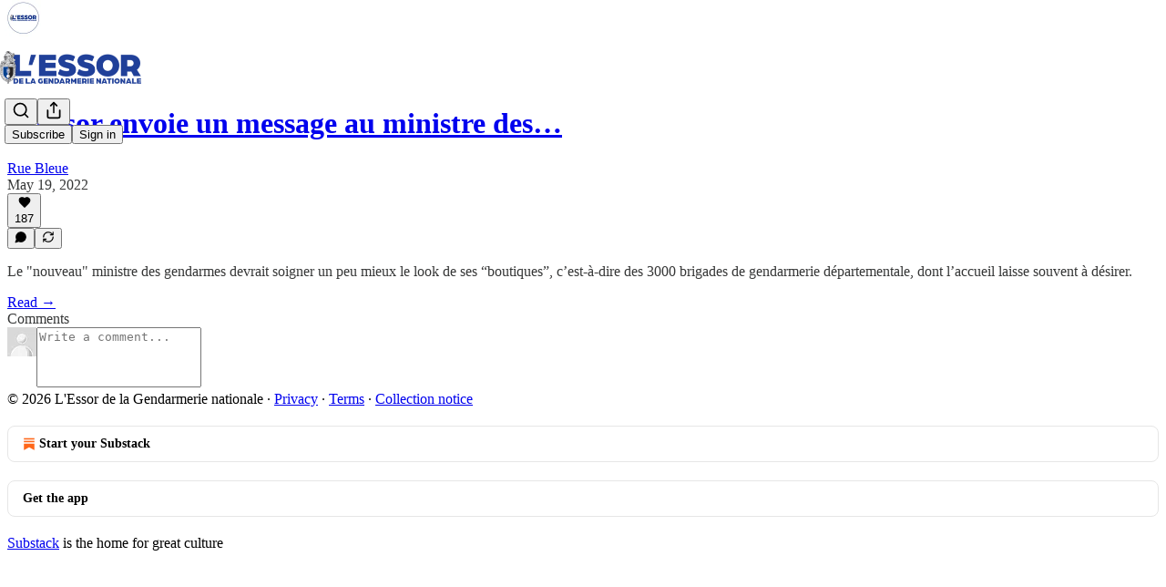

--- FILE ---
content_type: application/javascript
request_url: https://substackcdn.com/bundle/static/js/6426.cb577a2a.js
body_size: 2586
content:
"use strict";(self.webpackChunksubstack=self.webpackChunksubstack||[]).push([["6426"],{22949:function(e,t,n){n.d(t,{A:()=>r});let r={content:"content-t9D9VH",tooltipOpen:"tooltipOpen-iE0yGo",tooltipClose:"tooltipClose-ATcY5K"}},82936:function(e,t,n){n.d(t,{Hv:()=>Y,_N:()=>g,b4:()=>m,bd:()=>k,d1:()=>y,hU:()=>x,uL:()=>v});var r=n(4006);if(/^(1889|2101|6578|887|8981)$/.test(n.j))var i=n(63122);if(/^(1889|2101|6578|887|8981)$/.test(n.j))var o=n(40972);var a=n(17402),c=n(46271),l=n(94729),u=n(12501),s=n(68349),d=n(88774),p=n(36372);let h={mutes:[],blocks:[],blocked:[]},f=(0,a.createContext)({result:h,refetch:async()=>null,isBlockingUser:()=>!1,isMutedByUser:()=>!1,isBlockedByUser:()=>!1});function m(e){let{user:t,children:n}=e,i=(0,u.st)({pathname:"/api/v1/blocks/ids",deps:[t],auto:!!t}),o=(0,a.useMemo)(()=>{let{result:e,refetch:t}=i;if(e){let{blocked:n,mutes:r,blocks:i}=e,o=new Set(n),a=new Set(r),c=new Set(i);return{result:e,refetch:t,isBlockingUser:e=>o.has(e),isMutedByUser:e=>a.has(e),isBlockedByUser:e=>c.has(e)}}return{result:h,refetch:t,isBlockingUser:()=>!1,isMutedByUser:()=>!1,isBlockedByUser:()=>!1}},[i.result]);return(0,r.Y)(f.Provider,{value:o,children:n})}function y(){return(0,a.useContext)(f)}function g(e){let{isBlockingUser:t,isBlockedByUser:n}=(0,a.useContext)(f);return e?n(e)?"blocking":t(e)?"blocked":null:null}function Y(e){let{isBlockingUser:t,isBlockedByUser:n,isMutedByUser:r}=(0,a.useContext)(f);return e?r(e)?"muting":n(e)?"blocking":t(e)?"blocked":null:null}function k(e,t){let{surface:n,noteId:a,onClick:u}=t,h=(0,c.Jd)(),f=!!(h&&e&&h.id!==e.id),m=y(),g=Y(null==e?void 0:e.id),k=(0,p.d)(),b=async()=>{if(e){try{await (0,l.x6)("/api/v1/blocks/".concat(e.id),{method:"POST",json:{type:"mute",surface:n,noteId:a}})}catch(e){k.popToast(()=>(0,r.Y)(p.y,{text:(0,s.uX)(e)}));return}m.refetch(),k.popToast(()=>(0,r.Y)(p.y,{text:"".concat(e.name||"User"," muted"),Icon:i.A})),null==u||u("mute")}},v=async()=>{if(e){try{await (0,l.x6)("/api/v1/blocks/".concat(e.id),{method:"DELETE",query:{surface:n,noteId:a}})}catch(e){k.popToast(()=>(0,r.Y)(p.y,{text:(0,s.uX)(e)}));return}m.refetch(),k.popToast(()=>(0,r.Y)(p.y,{text:"".concat(e.name||"User"," unmuted"),Icon:i.A})),null==u||u("unmute")}},x=async()=>{if(e){try{await (0,l.x6)("/api/v1/blocks/".concat(e.id),{method:"POST",json:{type:"block",surface:n,noteId:a}})}catch(e){k.popToast(()=>(0,r.Y)(p.y,{text:(0,s.uX)(e)}));return}m.refetch(),k.popToast(()=>(0,r.Y)(p.y,{text:"".concat(e.name||"User"," blocked"),Icon:o.A})),null==u||u("block")}},C=async()=>{if(e){try{await (0,l.x6)("/api/v1/blocks/".concat(e.id),{method:"DELETE",query:{surface:n,noteId:a}})}catch(e){k.popToast(()=>(0,r.Y)(p.y,{text:(0,s.uX)(e)}));return}m.refetch(),k.popToast(()=>(0,r.Y)(p.y,{text:"".concat(e.name||"User"," unblocked"),Icon:o.A})),null==u||u("unblock")}},U=[];return f&&("blocking"!==g&&U.push((0,r.Y)(d.Dr,{leading:(0,r.Y)(i.A,{}),priority:"destructive",onClick:"muting"===g?v:b,children:"muting"===g?"Unmute":"Mute"})),U.push((0,r.Y)(d.Dr,{leading:(0,r.Y)(o.A,{}),priority:"destructive",onClick:"blocking"===g?C:x,children:"blocking"===g?"Unblock":"Block"}))),U}f.displayName="UserBlockContext";let b=(0,a.createContext)(!1);function v(e){let{muteFree:t=!0,children:n}=e;return(0,r.Y)(b.Provider,{value:t,children:n})}function x(){return(0,a.useContext)(b)}b.displayName="MuteFreeZone"},56720:function(e,t,n){n.d(t,{Sr:()=>p,fN:()=>s,hW:()=>h,k6:()=>d,m_:()=>f});var r=n(4006),i=n(38146),o=n(17402),a=n(10238),c=n(49978),l=n(3011),u=n(22949);let s=500,d=8,p=320,h=8981==n.j?{size:16,color:"var(--color-utility-white)"}:null;function f(e){let{children:t,text:n,title:h,imageUrl:f,leading:m,trailing:y,side:g,disabled:Y,delayEnter:k=s}=e,[b,v]=(0,o.useState)(!1),x=(0,l.a)()?o.Fragment:l.B;return Y?(0,r.Y)(r.FK,{children:t}):(0,r.Y)(x,{children:(0,r.FD)(i.bL,{delayDuration:k,open:b,onOpenChange:v,children:[(0,r.Y)(i.l9,{asChild:!0,children:(0,r.Y)("span",{children:t})}),(0,r.Y)(i.ZL,{children:(0,r.Y)(i.UC,{side:g,sideOffset:d,collisionPadding:d,className:u.A.content,style:{maxWidth:p,zIndex:a.QW,"--offset":"".concat(d,"px")},children:(0,r.Y)(c.c,{text:n,title:h,imageUrl:f,leading:m,trailing:y})})})]})})}},49978:function(e,t,n){n.d(t,{c:()=>f});var r=n(4006),i=n(17402),o=n(23623),a=n(78649),c=n(72880),l=n(89490),u=n(10238),s=n(76977),d=n(63136),p=n(56720);let h={title:"title-V6r8cy",imageContainer:"imageContainer-UzIosZ",endcapContainer:"endcapContainer-E0pGpX"};function f(e){let{leading:t,trailing:n,text:l,title:u,imageUrl:s,children:p}=e,f=l&&!u&&!s;return(0,r.Y)(o.a,{children:(0,r.Y)(a.Q,{children:(0,r.Y)(k,{children:(0,r.FD)(m,{textOnly:!!f,children:[s&&(0,r.Y)(Y,{children:(0,r.Y)(c.o,{src:s,maxWidth:296,useRetinaSizing:!0,imageIsFixedWidth:!0})}),(0,r.FD)(g,{hasTitle:!!u,children:[t&&(0,r.Y)(y,{children:t}),(0,r.FD)(b,{children:[u&&(0,r.Y)(d.EY.B4,{weight:"medium",color:"primary",className:h.title,children:u}),(0,r.Y)(d.EY.B4,{color:"primary",opacity:80,lineHeight:16,children:"string"==typeof l?l.split("\n").map((e,t)=>(0,r.FD)(i.Fragment,{children:[t>0&&(0,r.Y)("br",{}),e]},t)):l}),p]}),n&&(0,r.Y)(y,{children:n})]})]})})})})}function m(e){let{textOnly:t,children:n}=e;return(0,r.Y)(s.VP,{alignItems:"center",paddingY:t?6:12,paddingX:t?8:12,gap:8,children:n})}function y(e){let{children:t}=e;return(0,r.Y)(s.fI,{alignItems:"center",justifyContent:"center",className:h.endcapContainer,flex:"auto",gap:8,children:t})}function g(e){let{hasTitle:t,children:n}=e;return(0,r.Y)(s.fI,{alignItems:t?"start":"center",gap:8,children:n})}function Y(e){let{children:t}=e;return(0,r.Y)(s.VP,{border:"detail",radius:"sm",className:h.imageContainer,overflow:"hidden",children:t})}function k(e){let{children:t}=e;return(0,r.Y)(l.az,{className:h.content,style:{maxWidth:p.Sr,zIndex:u.QW,"--offset":"".concat(p.k6,"px")},radius:"sm",shadow:"md",border:"detail",bg:"primary",children:t})}let b=(0,l.I4)({display:"flex",direction:"column",gap:2})},3011:function(e,t,n){n.d(t,{B:()=>u,a:()=>l});var r=n(4006),i=n(38146),o=n(17402),a=n(56720);let c=(0,o.createContext)(!1);function l(){return(0,o.useContext)(c)}function u(e){let{children:t}=e;return(0,r.Y)(i.Kq,{delayDuration:a.fN,skipDelayDuration:300,children:(0,r.Y)(c.Provider,{value:!0,children:t})})}},94874:function(e,t,n){n.d(t,{F:()=>y,z:()=>g});var r=n(69277),i=n(70408),o=n(4006),a=n(46271),c=n(94729),l=n(56804),u=n(12501),s=n(36372),d=n(70486),p=n(46453),h=n(29611),f=n(15567),m=n(28700);function y(e){let{source:t}=e,n=g({source:t}),u=(0,h.v)(),d=(0,s.d)(),y=(0,a.Jd)(),{onboardingModalRef:Y,requireLogin:k}=(0,p.eE)(),b=async e=>{var t;if(!y)return k?k():Y.current?Y.current.open():u(Error("Onboarding modal not found"),"Could not start conversation."),!1;let r=await n.handleStart(e);return r instanceof Error?(r instanceof c.fk&&(null==(t=r.body)?void 0:t.type)==="profile_not_set_up"?d.popToast(()=>(0,o.Y)(s.y,{text:"Please set up your profile before sending a message.",cta:"Set up profile",href:(0,m.W$)({utm_source:"substack",utm_campaign:"chat_dm_button",redirect:window.location}),localNavigation:!1})):u(r,"Could not start conversation."),!1):((0,l.z)((0,f.tv)(r.thread.id)),!0)};return(0,i._)((0,r._)({},n),{handleStart:b})}function g(e){let{source:t}=e,n=(0,d.wA)(),o=(0,u.st)({pathname:"/api/v1/messages/dm/start",method:"POST"}),a=async e=>{let r=await o.refetch({json:{user_ids:e,source:t}});return r instanceof Error||n({type:"conversation-load_more",payload:{edge:"before",cursor:null,page:r}}),r};return(0,i._)((0,r._)({},o),{handleStart:a})}},11510:function(e,t,n){n.d(t,{Iu:()=>a,fz:()=>c});var r=n(17402),i=n(17988);n(68349);var o=n(98949);function a(){let e=(0,i.useMediaQuery)({maxWidth:650}),[t,n]=(0,r.useState)(!1);return(0,r.useLayoutEffect)(()=>{n((0,o.Fr)())},[]),t||e}function c(){return(0,i.useMediaQuery)({minWidth:1280})}}}]);